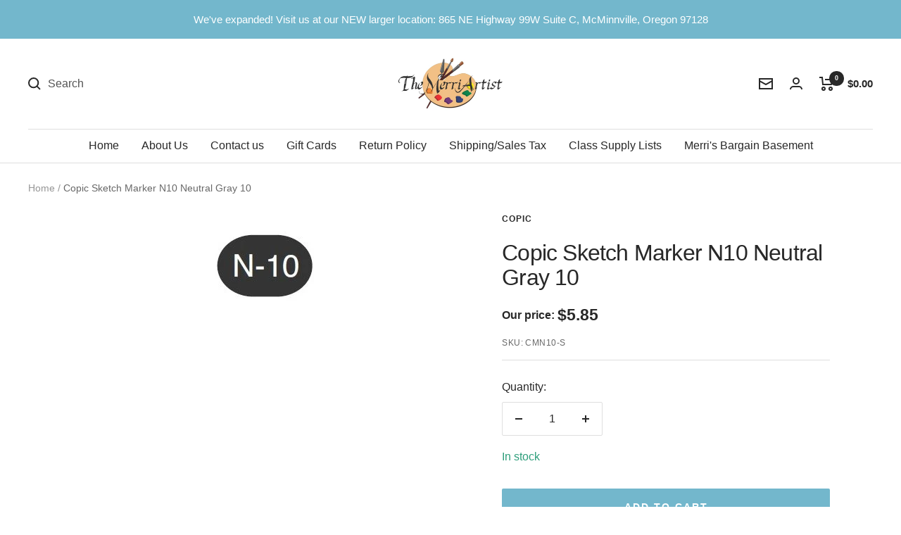

--- FILE ---
content_type: text/javascript; charset=utf-8
request_url: https://merriartist.com/products/cmn10-s.js
body_size: 189
content:
{"id":529151098943,"title":"Copic Sketch Marker N10 Neutral Gray 10","handle":"cmn10-s","description":"The Copic Sketch Marker N10 Neutral Gray 10 Can be refilled and the nibs can be replaced, so it is an investment that can last for years and years. They are double ended markers with a soft brush shaped nib on one end and a chisel nib on the other. An optional fine nib is available. They are available in 358 colors.","published_at":"2018-03-03T12:14:53-08:00","created_at":"2018-03-03T12:14:53-08:00","vendor":"Copic","type":"Individual Copic Sketch Markers","tags":["All Sketch Markers","N Neutral Gray"],"price":585,"price_min":585,"price_max":585,"available":true,"price_varies":false,"compare_at_price":0,"compare_at_price_min":0,"compare_at_price_max":0,"compare_at_price_varies":false,"variants":[{"id":6901921579071,"title":"Default Title","option1":"Default Title","option2":null,"option3":null,"sku":"CMN10-S","requires_shipping":true,"taxable":true,"featured_image":null,"available":true,"name":"Copic Sketch Marker N10 Neutral Gray 10","public_title":null,"options":["Default Title"],"price":585,"weight":18,"compare_at_price":0,"inventory_management":"shopify","barcode":"4511338006801","requires_selling_plan":false,"selling_plan_allocations":[]}],"images":["\/\/cdn.shopify.com\/s\/files\/1\/0006\/8947\/1551\/products\/copic-sketch-marker-n10-neutral-gray-10-149994.jpg?v=1671485638"],"featured_image":"\/\/cdn.shopify.com\/s\/files\/1\/0006\/8947\/1551\/products\/copic-sketch-marker-n10-neutral-gray-10-149994.jpg?v=1671485638","options":[{"name":"Title","position":1,"values":["Default Title"]}],"url":"\/products\/cmn10-s","media":[{"alt":"Copic Sketch Marker N10 Neutral Gray 10 - merriartist.com","id":31693857226977,"position":1,"preview_image":{"aspect_ratio":1.0,"height":150,"width":150,"src":"https:\/\/cdn.shopify.com\/s\/files\/1\/0006\/8947\/1551\/products\/copic-sketch-marker-n10-neutral-gray-10-149994.jpg?v=1671485638"},"aspect_ratio":1.0,"height":150,"media_type":"image","src":"https:\/\/cdn.shopify.com\/s\/files\/1\/0006\/8947\/1551\/products\/copic-sketch-marker-n10-neutral-gray-10-149994.jpg?v=1671485638","width":150}],"requires_selling_plan":false,"selling_plan_groups":[]}